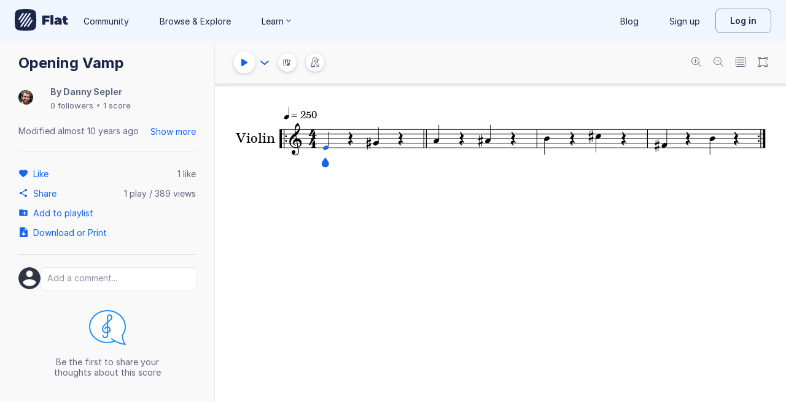

--- FILE ---
content_type: text/plain; charset=UTF-8
request_url: https://api-push.flat.io/socket.io/?access_token=undefined&EIO=4&transport=polling&t=dojotv7r
body_size: 104
content:
0{"sid":"YD0yDjd6gnHOglcnABLe","upgrades":["websocket"],"pingInterval":25000,"pingTimeout":20000,"maxPayload":1000000}